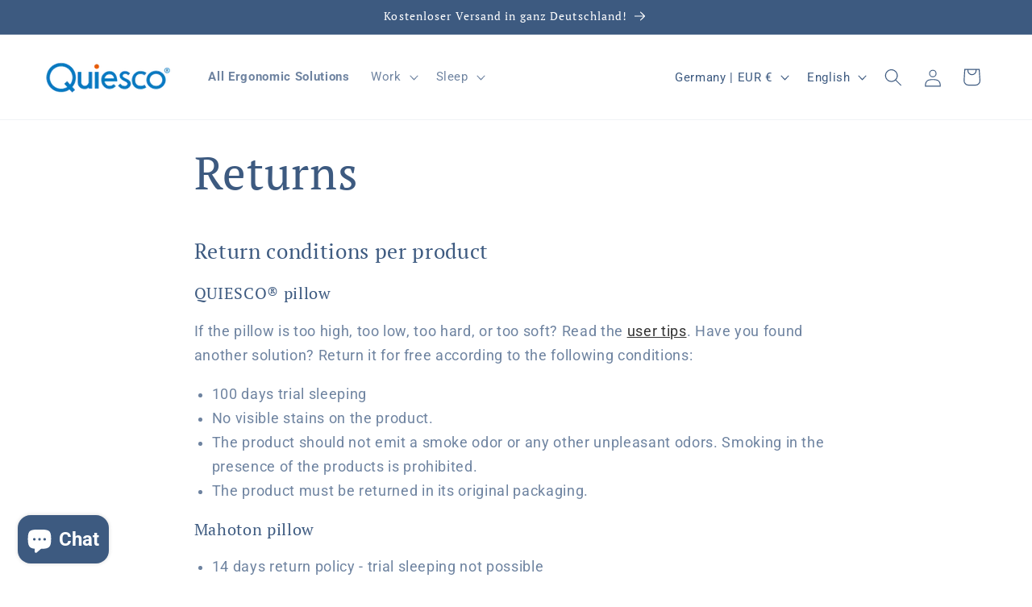

--- FILE ---
content_type: text/html; charset=UTF-8
request_url: https://www.modules4u.biz/shopify/exemptify/js/fix_prices_v1.js.php?shop=quiesco-de.myshopify.com&country=BE&vat=21&off&style=Y29sb3I6O2ZvbnQtc2l6ZTogMWVtO2ZvbnQtd2VpZ2h0OiBub3JtYWw7&inc_style=Y29sb3I6O2ZvbnQtc2l6ZTogMWVtO2ZvbnQtd2VpZ2h0OiBub3JtYWw7&int&eu_oss&vat_included_setting=true&no_local_id&tax_included=true&shop_currency=EUR&actual_currency=EUR&num_currencies=107&customer_exempt=&current_country=DE&no_line_break
body_size: 184
content:
window.is_EU = false;var ev = new CustomEvent("ExemptifyLoaded");window.ExemptifyTriggerUpdate = function(){};window.customer_ip = "3.144.201.77";document.dispatchEvent(ev);